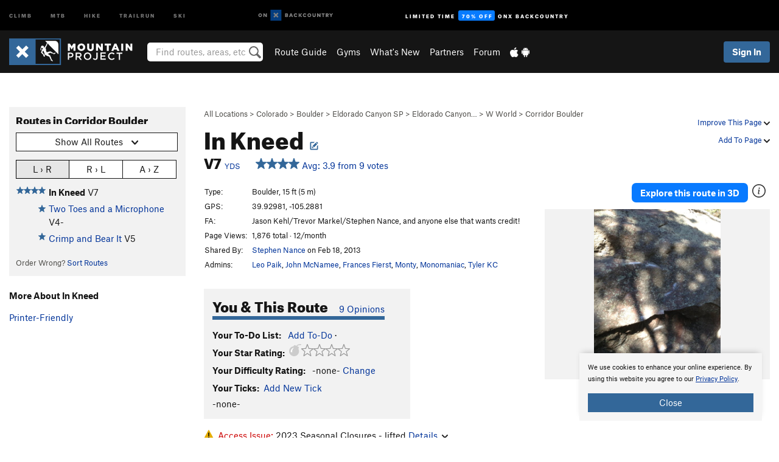

--- FILE ---
content_type: text/html; charset=utf-8
request_url: https://www.google.com/recaptcha/enterprise/anchor?ar=1&k=6LdFNV0jAAAAAJb9kqjVRGnzoAzDwSuJU1LLcyLn&co=aHR0cHM6Ly93d3cubW91bnRhaW5wcm9qZWN0LmNvbTo0NDM.&hl=en&v=PoyoqOPhxBO7pBk68S4YbpHZ&size=invisible&anchor-ms=20000&execute-ms=30000&cb=8sqyu5ug73hf
body_size: 48591
content:
<!DOCTYPE HTML><html dir="ltr" lang="en"><head><meta http-equiv="Content-Type" content="text/html; charset=UTF-8">
<meta http-equiv="X-UA-Compatible" content="IE=edge">
<title>reCAPTCHA</title>
<style type="text/css">
/* cyrillic-ext */
@font-face {
  font-family: 'Roboto';
  font-style: normal;
  font-weight: 400;
  font-stretch: 100%;
  src: url(//fonts.gstatic.com/s/roboto/v48/KFO7CnqEu92Fr1ME7kSn66aGLdTylUAMa3GUBHMdazTgWw.woff2) format('woff2');
  unicode-range: U+0460-052F, U+1C80-1C8A, U+20B4, U+2DE0-2DFF, U+A640-A69F, U+FE2E-FE2F;
}
/* cyrillic */
@font-face {
  font-family: 'Roboto';
  font-style: normal;
  font-weight: 400;
  font-stretch: 100%;
  src: url(//fonts.gstatic.com/s/roboto/v48/KFO7CnqEu92Fr1ME7kSn66aGLdTylUAMa3iUBHMdazTgWw.woff2) format('woff2');
  unicode-range: U+0301, U+0400-045F, U+0490-0491, U+04B0-04B1, U+2116;
}
/* greek-ext */
@font-face {
  font-family: 'Roboto';
  font-style: normal;
  font-weight: 400;
  font-stretch: 100%;
  src: url(//fonts.gstatic.com/s/roboto/v48/KFO7CnqEu92Fr1ME7kSn66aGLdTylUAMa3CUBHMdazTgWw.woff2) format('woff2');
  unicode-range: U+1F00-1FFF;
}
/* greek */
@font-face {
  font-family: 'Roboto';
  font-style: normal;
  font-weight: 400;
  font-stretch: 100%;
  src: url(//fonts.gstatic.com/s/roboto/v48/KFO7CnqEu92Fr1ME7kSn66aGLdTylUAMa3-UBHMdazTgWw.woff2) format('woff2');
  unicode-range: U+0370-0377, U+037A-037F, U+0384-038A, U+038C, U+038E-03A1, U+03A3-03FF;
}
/* math */
@font-face {
  font-family: 'Roboto';
  font-style: normal;
  font-weight: 400;
  font-stretch: 100%;
  src: url(//fonts.gstatic.com/s/roboto/v48/KFO7CnqEu92Fr1ME7kSn66aGLdTylUAMawCUBHMdazTgWw.woff2) format('woff2');
  unicode-range: U+0302-0303, U+0305, U+0307-0308, U+0310, U+0312, U+0315, U+031A, U+0326-0327, U+032C, U+032F-0330, U+0332-0333, U+0338, U+033A, U+0346, U+034D, U+0391-03A1, U+03A3-03A9, U+03B1-03C9, U+03D1, U+03D5-03D6, U+03F0-03F1, U+03F4-03F5, U+2016-2017, U+2034-2038, U+203C, U+2040, U+2043, U+2047, U+2050, U+2057, U+205F, U+2070-2071, U+2074-208E, U+2090-209C, U+20D0-20DC, U+20E1, U+20E5-20EF, U+2100-2112, U+2114-2115, U+2117-2121, U+2123-214F, U+2190, U+2192, U+2194-21AE, U+21B0-21E5, U+21F1-21F2, U+21F4-2211, U+2213-2214, U+2216-22FF, U+2308-230B, U+2310, U+2319, U+231C-2321, U+2336-237A, U+237C, U+2395, U+239B-23B7, U+23D0, U+23DC-23E1, U+2474-2475, U+25AF, U+25B3, U+25B7, U+25BD, U+25C1, U+25CA, U+25CC, U+25FB, U+266D-266F, U+27C0-27FF, U+2900-2AFF, U+2B0E-2B11, U+2B30-2B4C, U+2BFE, U+3030, U+FF5B, U+FF5D, U+1D400-1D7FF, U+1EE00-1EEFF;
}
/* symbols */
@font-face {
  font-family: 'Roboto';
  font-style: normal;
  font-weight: 400;
  font-stretch: 100%;
  src: url(//fonts.gstatic.com/s/roboto/v48/KFO7CnqEu92Fr1ME7kSn66aGLdTylUAMaxKUBHMdazTgWw.woff2) format('woff2');
  unicode-range: U+0001-000C, U+000E-001F, U+007F-009F, U+20DD-20E0, U+20E2-20E4, U+2150-218F, U+2190, U+2192, U+2194-2199, U+21AF, U+21E6-21F0, U+21F3, U+2218-2219, U+2299, U+22C4-22C6, U+2300-243F, U+2440-244A, U+2460-24FF, U+25A0-27BF, U+2800-28FF, U+2921-2922, U+2981, U+29BF, U+29EB, U+2B00-2BFF, U+4DC0-4DFF, U+FFF9-FFFB, U+10140-1018E, U+10190-1019C, U+101A0, U+101D0-101FD, U+102E0-102FB, U+10E60-10E7E, U+1D2C0-1D2D3, U+1D2E0-1D37F, U+1F000-1F0FF, U+1F100-1F1AD, U+1F1E6-1F1FF, U+1F30D-1F30F, U+1F315, U+1F31C, U+1F31E, U+1F320-1F32C, U+1F336, U+1F378, U+1F37D, U+1F382, U+1F393-1F39F, U+1F3A7-1F3A8, U+1F3AC-1F3AF, U+1F3C2, U+1F3C4-1F3C6, U+1F3CA-1F3CE, U+1F3D4-1F3E0, U+1F3ED, U+1F3F1-1F3F3, U+1F3F5-1F3F7, U+1F408, U+1F415, U+1F41F, U+1F426, U+1F43F, U+1F441-1F442, U+1F444, U+1F446-1F449, U+1F44C-1F44E, U+1F453, U+1F46A, U+1F47D, U+1F4A3, U+1F4B0, U+1F4B3, U+1F4B9, U+1F4BB, U+1F4BF, U+1F4C8-1F4CB, U+1F4D6, U+1F4DA, U+1F4DF, U+1F4E3-1F4E6, U+1F4EA-1F4ED, U+1F4F7, U+1F4F9-1F4FB, U+1F4FD-1F4FE, U+1F503, U+1F507-1F50B, U+1F50D, U+1F512-1F513, U+1F53E-1F54A, U+1F54F-1F5FA, U+1F610, U+1F650-1F67F, U+1F687, U+1F68D, U+1F691, U+1F694, U+1F698, U+1F6AD, U+1F6B2, U+1F6B9-1F6BA, U+1F6BC, U+1F6C6-1F6CF, U+1F6D3-1F6D7, U+1F6E0-1F6EA, U+1F6F0-1F6F3, U+1F6F7-1F6FC, U+1F700-1F7FF, U+1F800-1F80B, U+1F810-1F847, U+1F850-1F859, U+1F860-1F887, U+1F890-1F8AD, U+1F8B0-1F8BB, U+1F8C0-1F8C1, U+1F900-1F90B, U+1F93B, U+1F946, U+1F984, U+1F996, U+1F9E9, U+1FA00-1FA6F, U+1FA70-1FA7C, U+1FA80-1FA89, U+1FA8F-1FAC6, U+1FACE-1FADC, U+1FADF-1FAE9, U+1FAF0-1FAF8, U+1FB00-1FBFF;
}
/* vietnamese */
@font-face {
  font-family: 'Roboto';
  font-style: normal;
  font-weight: 400;
  font-stretch: 100%;
  src: url(//fonts.gstatic.com/s/roboto/v48/KFO7CnqEu92Fr1ME7kSn66aGLdTylUAMa3OUBHMdazTgWw.woff2) format('woff2');
  unicode-range: U+0102-0103, U+0110-0111, U+0128-0129, U+0168-0169, U+01A0-01A1, U+01AF-01B0, U+0300-0301, U+0303-0304, U+0308-0309, U+0323, U+0329, U+1EA0-1EF9, U+20AB;
}
/* latin-ext */
@font-face {
  font-family: 'Roboto';
  font-style: normal;
  font-weight: 400;
  font-stretch: 100%;
  src: url(//fonts.gstatic.com/s/roboto/v48/KFO7CnqEu92Fr1ME7kSn66aGLdTylUAMa3KUBHMdazTgWw.woff2) format('woff2');
  unicode-range: U+0100-02BA, U+02BD-02C5, U+02C7-02CC, U+02CE-02D7, U+02DD-02FF, U+0304, U+0308, U+0329, U+1D00-1DBF, U+1E00-1E9F, U+1EF2-1EFF, U+2020, U+20A0-20AB, U+20AD-20C0, U+2113, U+2C60-2C7F, U+A720-A7FF;
}
/* latin */
@font-face {
  font-family: 'Roboto';
  font-style: normal;
  font-weight: 400;
  font-stretch: 100%;
  src: url(//fonts.gstatic.com/s/roboto/v48/KFO7CnqEu92Fr1ME7kSn66aGLdTylUAMa3yUBHMdazQ.woff2) format('woff2');
  unicode-range: U+0000-00FF, U+0131, U+0152-0153, U+02BB-02BC, U+02C6, U+02DA, U+02DC, U+0304, U+0308, U+0329, U+2000-206F, U+20AC, U+2122, U+2191, U+2193, U+2212, U+2215, U+FEFF, U+FFFD;
}
/* cyrillic-ext */
@font-face {
  font-family: 'Roboto';
  font-style: normal;
  font-weight: 500;
  font-stretch: 100%;
  src: url(//fonts.gstatic.com/s/roboto/v48/KFO7CnqEu92Fr1ME7kSn66aGLdTylUAMa3GUBHMdazTgWw.woff2) format('woff2');
  unicode-range: U+0460-052F, U+1C80-1C8A, U+20B4, U+2DE0-2DFF, U+A640-A69F, U+FE2E-FE2F;
}
/* cyrillic */
@font-face {
  font-family: 'Roboto';
  font-style: normal;
  font-weight: 500;
  font-stretch: 100%;
  src: url(//fonts.gstatic.com/s/roboto/v48/KFO7CnqEu92Fr1ME7kSn66aGLdTylUAMa3iUBHMdazTgWw.woff2) format('woff2');
  unicode-range: U+0301, U+0400-045F, U+0490-0491, U+04B0-04B1, U+2116;
}
/* greek-ext */
@font-face {
  font-family: 'Roboto';
  font-style: normal;
  font-weight: 500;
  font-stretch: 100%;
  src: url(//fonts.gstatic.com/s/roboto/v48/KFO7CnqEu92Fr1ME7kSn66aGLdTylUAMa3CUBHMdazTgWw.woff2) format('woff2');
  unicode-range: U+1F00-1FFF;
}
/* greek */
@font-face {
  font-family: 'Roboto';
  font-style: normal;
  font-weight: 500;
  font-stretch: 100%;
  src: url(//fonts.gstatic.com/s/roboto/v48/KFO7CnqEu92Fr1ME7kSn66aGLdTylUAMa3-UBHMdazTgWw.woff2) format('woff2');
  unicode-range: U+0370-0377, U+037A-037F, U+0384-038A, U+038C, U+038E-03A1, U+03A3-03FF;
}
/* math */
@font-face {
  font-family: 'Roboto';
  font-style: normal;
  font-weight: 500;
  font-stretch: 100%;
  src: url(//fonts.gstatic.com/s/roboto/v48/KFO7CnqEu92Fr1ME7kSn66aGLdTylUAMawCUBHMdazTgWw.woff2) format('woff2');
  unicode-range: U+0302-0303, U+0305, U+0307-0308, U+0310, U+0312, U+0315, U+031A, U+0326-0327, U+032C, U+032F-0330, U+0332-0333, U+0338, U+033A, U+0346, U+034D, U+0391-03A1, U+03A3-03A9, U+03B1-03C9, U+03D1, U+03D5-03D6, U+03F0-03F1, U+03F4-03F5, U+2016-2017, U+2034-2038, U+203C, U+2040, U+2043, U+2047, U+2050, U+2057, U+205F, U+2070-2071, U+2074-208E, U+2090-209C, U+20D0-20DC, U+20E1, U+20E5-20EF, U+2100-2112, U+2114-2115, U+2117-2121, U+2123-214F, U+2190, U+2192, U+2194-21AE, U+21B0-21E5, U+21F1-21F2, U+21F4-2211, U+2213-2214, U+2216-22FF, U+2308-230B, U+2310, U+2319, U+231C-2321, U+2336-237A, U+237C, U+2395, U+239B-23B7, U+23D0, U+23DC-23E1, U+2474-2475, U+25AF, U+25B3, U+25B7, U+25BD, U+25C1, U+25CA, U+25CC, U+25FB, U+266D-266F, U+27C0-27FF, U+2900-2AFF, U+2B0E-2B11, U+2B30-2B4C, U+2BFE, U+3030, U+FF5B, U+FF5D, U+1D400-1D7FF, U+1EE00-1EEFF;
}
/* symbols */
@font-face {
  font-family: 'Roboto';
  font-style: normal;
  font-weight: 500;
  font-stretch: 100%;
  src: url(//fonts.gstatic.com/s/roboto/v48/KFO7CnqEu92Fr1ME7kSn66aGLdTylUAMaxKUBHMdazTgWw.woff2) format('woff2');
  unicode-range: U+0001-000C, U+000E-001F, U+007F-009F, U+20DD-20E0, U+20E2-20E4, U+2150-218F, U+2190, U+2192, U+2194-2199, U+21AF, U+21E6-21F0, U+21F3, U+2218-2219, U+2299, U+22C4-22C6, U+2300-243F, U+2440-244A, U+2460-24FF, U+25A0-27BF, U+2800-28FF, U+2921-2922, U+2981, U+29BF, U+29EB, U+2B00-2BFF, U+4DC0-4DFF, U+FFF9-FFFB, U+10140-1018E, U+10190-1019C, U+101A0, U+101D0-101FD, U+102E0-102FB, U+10E60-10E7E, U+1D2C0-1D2D3, U+1D2E0-1D37F, U+1F000-1F0FF, U+1F100-1F1AD, U+1F1E6-1F1FF, U+1F30D-1F30F, U+1F315, U+1F31C, U+1F31E, U+1F320-1F32C, U+1F336, U+1F378, U+1F37D, U+1F382, U+1F393-1F39F, U+1F3A7-1F3A8, U+1F3AC-1F3AF, U+1F3C2, U+1F3C4-1F3C6, U+1F3CA-1F3CE, U+1F3D4-1F3E0, U+1F3ED, U+1F3F1-1F3F3, U+1F3F5-1F3F7, U+1F408, U+1F415, U+1F41F, U+1F426, U+1F43F, U+1F441-1F442, U+1F444, U+1F446-1F449, U+1F44C-1F44E, U+1F453, U+1F46A, U+1F47D, U+1F4A3, U+1F4B0, U+1F4B3, U+1F4B9, U+1F4BB, U+1F4BF, U+1F4C8-1F4CB, U+1F4D6, U+1F4DA, U+1F4DF, U+1F4E3-1F4E6, U+1F4EA-1F4ED, U+1F4F7, U+1F4F9-1F4FB, U+1F4FD-1F4FE, U+1F503, U+1F507-1F50B, U+1F50D, U+1F512-1F513, U+1F53E-1F54A, U+1F54F-1F5FA, U+1F610, U+1F650-1F67F, U+1F687, U+1F68D, U+1F691, U+1F694, U+1F698, U+1F6AD, U+1F6B2, U+1F6B9-1F6BA, U+1F6BC, U+1F6C6-1F6CF, U+1F6D3-1F6D7, U+1F6E0-1F6EA, U+1F6F0-1F6F3, U+1F6F7-1F6FC, U+1F700-1F7FF, U+1F800-1F80B, U+1F810-1F847, U+1F850-1F859, U+1F860-1F887, U+1F890-1F8AD, U+1F8B0-1F8BB, U+1F8C0-1F8C1, U+1F900-1F90B, U+1F93B, U+1F946, U+1F984, U+1F996, U+1F9E9, U+1FA00-1FA6F, U+1FA70-1FA7C, U+1FA80-1FA89, U+1FA8F-1FAC6, U+1FACE-1FADC, U+1FADF-1FAE9, U+1FAF0-1FAF8, U+1FB00-1FBFF;
}
/* vietnamese */
@font-face {
  font-family: 'Roboto';
  font-style: normal;
  font-weight: 500;
  font-stretch: 100%;
  src: url(//fonts.gstatic.com/s/roboto/v48/KFO7CnqEu92Fr1ME7kSn66aGLdTylUAMa3OUBHMdazTgWw.woff2) format('woff2');
  unicode-range: U+0102-0103, U+0110-0111, U+0128-0129, U+0168-0169, U+01A0-01A1, U+01AF-01B0, U+0300-0301, U+0303-0304, U+0308-0309, U+0323, U+0329, U+1EA0-1EF9, U+20AB;
}
/* latin-ext */
@font-face {
  font-family: 'Roboto';
  font-style: normal;
  font-weight: 500;
  font-stretch: 100%;
  src: url(//fonts.gstatic.com/s/roboto/v48/KFO7CnqEu92Fr1ME7kSn66aGLdTylUAMa3KUBHMdazTgWw.woff2) format('woff2');
  unicode-range: U+0100-02BA, U+02BD-02C5, U+02C7-02CC, U+02CE-02D7, U+02DD-02FF, U+0304, U+0308, U+0329, U+1D00-1DBF, U+1E00-1E9F, U+1EF2-1EFF, U+2020, U+20A0-20AB, U+20AD-20C0, U+2113, U+2C60-2C7F, U+A720-A7FF;
}
/* latin */
@font-face {
  font-family: 'Roboto';
  font-style: normal;
  font-weight: 500;
  font-stretch: 100%;
  src: url(//fonts.gstatic.com/s/roboto/v48/KFO7CnqEu92Fr1ME7kSn66aGLdTylUAMa3yUBHMdazQ.woff2) format('woff2');
  unicode-range: U+0000-00FF, U+0131, U+0152-0153, U+02BB-02BC, U+02C6, U+02DA, U+02DC, U+0304, U+0308, U+0329, U+2000-206F, U+20AC, U+2122, U+2191, U+2193, U+2212, U+2215, U+FEFF, U+FFFD;
}
/* cyrillic-ext */
@font-face {
  font-family: 'Roboto';
  font-style: normal;
  font-weight: 900;
  font-stretch: 100%;
  src: url(//fonts.gstatic.com/s/roboto/v48/KFO7CnqEu92Fr1ME7kSn66aGLdTylUAMa3GUBHMdazTgWw.woff2) format('woff2');
  unicode-range: U+0460-052F, U+1C80-1C8A, U+20B4, U+2DE0-2DFF, U+A640-A69F, U+FE2E-FE2F;
}
/* cyrillic */
@font-face {
  font-family: 'Roboto';
  font-style: normal;
  font-weight: 900;
  font-stretch: 100%;
  src: url(//fonts.gstatic.com/s/roboto/v48/KFO7CnqEu92Fr1ME7kSn66aGLdTylUAMa3iUBHMdazTgWw.woff2) format('woff2');
  unicode-range: U+0301, U+0400-045F, U+0490-0491, U+04B0-04B1, U+2116;
}
/* greek-ext */
@font-face {
  font-family: 'Roboto';
  font-style: normal;
  font-weight: 900;
  font-stretch: 100%;
  src: url(//fonts.gstatic.com/s/roboto/v48/KFO7CnqEu92Fr1ME7kSn66aGLdTylUAMa3CUBHMdazTgWw.woff2) format('woff2');
  unicode-range: U+1F00-1FFF;
}
/* greek */
@font-face {
  font-family: 'Roboto';
  font-style: normal;
  font-weight: 900;
  font-stretch: 100%;
  src: url(//fonts.gstatic.com/s/roboto/v48/KFO7CnqEu92Fr1ME7kSn66aGLdTylUAMa3-UBHMdazTgWw.woff2) format('woff2');
  unicode-range: U+0370-0377, U+037A-037F, U+0384-038A, U+038C, U+038E-03A1, U+03A3-03FF;
}
/* math */
@font-face {
  font-family: 'Roboto';
  font-style: normal;
  font-weight: 900;
  font-stretch: 100%;
  src: url(//fonts.gstatic.com/s/roboto/v48/KFO7CnqEu92Fr1ME7kSn66aGLdTylUAMawCUBHMdazTgWw.woff2) format('woff2');
  unicode-range: U+0302-0303, U+0305, U+0307-0308, U+0310, U+0312, U+0315, U+031A, U+0326-0327, U+032C, U+032F-0330, U+0332-0333, U+0338, U+033A, U+0346, U+034D, U+0391-03A1, U+03A3-03A9, U+03B1-03C9, U+03D1, U+03D5-03D6, U+03F0-03F1, U+03F4-03F5, U+2016-2017, U+2034-2038, U+203C, U+2040, U+2043, U+2047, U+2050, U+2057, U+205F, U+2070-2071, U+2074-208E, U+2090-209C, U+20D0-20DC, U+20E1, U+20E5-20EF, U+2100-2112, U+2114-2115, U+2117-2121, U+2123-214F, U+2190, U+2192, U+2194-21AE, U+21B0-21E5, U+21F1-21F2, U+21F4-2211, U+2213-2214, U+2216-22FF, U+2308-230B, U+2310, U+2319, U+231C-2321, U+2336-237A, U+237C, U+2395, U+239B-23B7, U+23D0, U+23DC-23E1, U+2474-2475, U+25AF, U+25B3, U+25B7, U+25BD, U+25C1, U+25CA, U+25CC, U+25FB, U+266D-266F, U+27C0-27FF, U+2900-2AFF, U+2B0E-2B11, U+2B30-2B4C, U+2BFE, U+3030, U+FF5B, U+FF5D, U+1D400-1D7FF, U+1EE00-1EEFF;
}
/* symbols */
@font-face {
  font-family: 'Roboto';
  font-style: normal;
  font-weight: 900;
  font-stretch: 100%;
  src: url(//fonts.gstatic.com/s/roboto/v48/KFO7CnqEu92Fr1ME7kSn66aGLdTylUAMaxKUBHMdazTgWw.woff2) format('woff2');
  unicode-range: U+0001-000C, U+000E-001F, U+007F-009F, U+20DD-20E0, U+20E2-20E4, U+2150-218F, U+2190, U+2192, U+2194-2199, U+21AF, U+21E6-21F0, U+21F3, U+2218-2219, U+2299, U+22C4-22C6, U+2300-243F, U+2440-244A, U+2460-24FF, U+25A0-27BF, U+2800-28FF, U+2921-2922, U+2981, U+29BF, U+29EB, U+2B00-2BFF, U+4DC0-4DFF, U+FFF9-FFFB, U+10140-1018E, U+10190-1019C, U+101A0, U+101D0-101FD, U+102E0-102FB, U+10E60-10E7E, U+1D2C0-1D2D3, U+1D2E0-1D37F, U+1F000-1F0FF, U+1F100-1F1AD, U+1F1E6-1F1FF, U+1F30D-1F30F, U+1F315, U+1F31C, U+1F31E, U+1F320-1F32C, U+1F336, U+1F378, U+1F37D, U+1F382, U+1F393-1F39F, U+1F3A7-1F3A8, U+1F3AC-1F3AF, U+1F3C2, U+1F3C4-1F3C6, U+1F3CA-1F3CE, U+1F3D4-1F3E0, U+1F3ED, U+1F3F1-1F3F3, U+1F3F5-1F3F7, U+1F408, U+1F415, U+1F41F, U+1F426, U+1F43F, U+1F441-1F442, U+1F444, U+1F446-1F449, U+1F44C-1F44E, U+1F453, U+1F46A, U+1F47D, U+1F4A3, U+1F4B0, U+1F4B3, U+1F4B9, U+1F4BB, U+1F4BF, U+1F4C8-1F4CB, U+1F4D6, U+1F4DA, U+1F4DF, U+1F4E3-1F4E6, U+1F4EA-1F4ED, U+1F4F7, U+1F4F9-1F4FB, U+1F4FD-1F4FE, U+1F503, U+1F507-1F50B, U+1F50D, U+1F512-1F513, U+1F53E-1F54A, U+1F54F-1F5FA, U+1F610, U+1F650-1F67F, U+1F687, U+1F68D, U+1F691, U+1F694, U+1F698, U+1F6AD, U+1F6B2, U+1F6B9-1F6BA, U+1F6BC, U+1F6C6-1F6CF, U+1F6D3-1F6D7, U+1F6E0-1F6EA, U+1F6F0-1F6F3, U+1F6F7-1F6FC, U+1F700-1F7FF, U+1F800-1F80B, U+1F810-1F847, U+1F850-1F859, U+1F860-1F887, U+1F890-1F8AD, U+1F8B0-1F8BB, U+1F8C0-1F8C1, U+1F900-1F90B, U+1F93B, U+1F946, U+1F984, U+1F996, U+1F9E9, U+1FA00-1FA6F, U+1FA70-1FA7C, U+1FA80-1FA89, U+1FA8F-1FAC6, U+1FACE-1FADC, U+1FADF-1FAE9, U+1FAF0-1FAF8, U+1FB00-1FBFF;
}
/* vietnamese */
@font-face {
  font-family: 'Roboto';
  font-style: normal;
  font-weight: 900;
  font-stretch: 100%;
  src: url(//fonts.gstatic.com/s/roboto/v48/KFO7CnqEu92Fr1ME7kSn66aGLdTylUAMa3OUBHMdazTgWw.woff2) format('woff2');
  unicode-range: U+0102-0103, U+0110-0111, U+0128-0129, U+0168-0169, U+01A0-01A1, U+01AF-01B0, U+0300-0301, U+0303-0304, U+0308-0309, U+0323, U+0329, U+1EA0-1EF9, U+20AB;
}
/* latin-ext */
@font-face {
  font-family: 'Roboto';
  font-style: normal;
  font-weight: 900;
  font-stretch: 100%;
  src: url(//fonts.gstatic.com/s/roboto/v48/KFO7CnqEu92Fr1ME7kSn66aGLdTylUAMa3KUBHMdazTgWw.woff2) format('woff2');
  unicode-range: U+0100-02BA, U+02BD-02C5, U+02C7-02CC, U+02CE-02D7, U+02DD-02FF, U+0304, U+0308, U+0329, U+1D00-1DBF, U+1E00-1E9F, U+1EF2-1EFF, U+2020, U+20A0-20AB, U+20AD-20C0, U+2113, U+2C60-2C7F, U+A720-A7FF;
}
/* latin */
@font-face {
  font-family: 'Roboto';
  font-style: normal;
  font-weight: 900;
  font-stretch: 100%;
  src: url(//fonts.gstatic.com/s/roboto/v48/KFO7CnqEu92Fr1ME7kSn66aGLdTylUAMa3yUBHMdazQ.woff2) format('woff2');
  unicode-range: U+0000-00FF, U+0131, U+0152-0153, U+02BB-02BC, U+02C6, U+02DA, U+02DC, U+0304, U+0308, U+0329, U+2000-206F, U+20AC, U+2122, U+2191, U+2193, U+2212, U+2215, U+FEFF, U+FFFD;
}

</style>
<link rel="stylesheet" type="text/css" href="https://www.gstatic.com/recaptcha/releases/PoyoqOPhxBO7pBk68S4YbpHZ/styles__ltr.css">
<script nonce="5teEJMbttHboQkF9UaH5Kg" type="text/javascript">window['__recaptcha_api'] = 'https://www.google.com/recaptcha/enterprise/';</script>
<script type="text/javascript" src="https://www.gstatic.com/recaptcha/releases/PoyoqOPhxBO7pBk68S4YbpHZ/recaptcha__en.js" nonce="5teEJMbttHboQkF9UaH5Kg">
      
    </script></head>
<body><div id="rc-anchor-alert" class="rc-anchor-alert"></div>
<input type="hidden" id="recaptcha-token" value="[base64]">
<script type="text/javascript" nonce="5teEJMbttHboQkF9UaH5Kg">
      recaptcha.anchor.Main.init("[\x22ainput\x22,[\x22bgdata\x22,\x22\x22,\[base64]/[base64]/bmV3IFpbdF0obVswXSk6Sz09Mj9uZXcgWlt0XShtWzBdLG1bMV0pOks9PTM/bmV3IFpbdF0obVswXSxtWzFdLG1bMl0pOks9PTQ/[base64]/[base64]/[base64]/[base64]/[base64]/[base64]/[base64]/[base64]/[base64]/[base64]/[base64]/[base64]/[base64]/[base64]\\u003d\\u003d\x22,\[base64]\x22,\x22wpLDrcOgwqvCrsOew6XDp8OkGMKsVmbDrsKiRkwDw7nDjyrCssK9BsKewpBFwoDCm8OIw6YswovCsnAZBcOXw4IfPWUhXVQBVH4USsOMw49/TxnDrXzCsxUwP3XChMOyw6NZVHhfwrcZSk5rMQVxw5hmw5grwrIawrXCsy/DlEHCjinCuzPDiVx8HAoxZ3bCgi5iEsO9woHDtWzCpsK1bsO7G8OPw5jDpcK9HMKMw65CwpzDrifCmsKyYzA0GyE1wrceHg0bw5oYwrVqOMKbHcO/wr8kHn/CmA7DvXrCqMObw4ZYagtLwr/DgcKFOsOfHcKJwoPCocKhVFtuEjLCsV/[base64]/Dtilpwp9JdC7CvFd+T0XDm8Oaw7fDssK7DTPCkmpSBDLCmnbDpsKWIl7Cp2Mlwq3CjMKQw5LDrh3DnVcgw4nCuMOnwq8Hw6/[base64]/[base64]/DocObw5vDs8KTNnsMw6Q4KBXDpUTDqcObMcKewrDDlQTDn8OXw6VAw68Jwqx4woBWw6DCqTBnw40lUyB0wpLDucK+w7PCscKbwoDDk8KIw6QHSVgIUcKFw7wtcEdJNiRVD3bDiMKiwq81FMK7w7kZd8KUY3DCjRDDlcKBwqXDt2AHw7/CswdcBMKZw53DiUEtIcORZH3Dj8K5w63Dp8KzGsKOUMOpwqLCuiXDgiRkNR3DjsKaIsKGwo/CinTDlMK3w5JOw4DCpEzDuGTCksOdd8O3w68wVsOiw57DlsOnwpQbw7LDu3PCq15ZfAsFI1ElT8OgWl/DkAXDhsOAwprDscObw79yw6DClTRGwotwwp3DssK4RBsFKsKhK8O8HMO4wrHDu8Orw4nCsiTDqyN1PsOCUMKGacK1O8OKw6vDp14pwrDCqE5Cwr40w7wCw4zCgMKKwojDt2fCmlfDtMOuHwrDoD/CtcOcK1FWw4hsw7zCrcOCw7xzNALChMOFNWZ/Nm8eJ8Ogw6pbwpkzGAZsw59qwp/CgsOgw7PDs8OxwqJNesKDw69xw4jDn8O1w7olHcKocBrDoMO+wr9ZBsK0w4LCv8OwLMK0w6Fww5N9w5N3wpbDnsKiw696w7zCvEnDpnA7w4LDj2vCjD18eGbCok/DksKKw5HDrXPCncK+w7nCk2nDqMORU8O0w73CucOBQjNDwqDDtsORbhrDm0dIw7fDgFYwwpg7HUHDnCBIw5w8NAHDkTnDqF3CnQU8ZkcQMMOXw7h0OcKmIAbDjMONwrbDgcOQU8KofMKLw6PCnBLDtcO0XVwcw43DmgjDo8K4DMO7G8OQwrbDgsK9N8ONw4/CkcONQcOLw4HCn8OOwpfCm8OTZi0aw7bCnQLDt8KUw6RZZ8KOw69TWMOaD8OFAg7DqMOsEsOYIMOxwrYyXsKSwoXDuVF/wrQ1HDUjKMOsUjrCgFkXSMO9fcK7w7PDiRXDgWLDp31FwoHCgmYwwrzCtwN1NDfCpcOMw7oGw7cwZBzCjnZfwrjCsWVhCWLDmcOOw7/DlilUeMKHw5UAw77Cm8KVwpTDtcOTOsKKwrsbJ8KpDcKHaMOhInQvworCvsKpLcOiahhZUcOzGi/DucOAw5IiBDLDjlbCihfCu8Okw7XDjgnCoQzCnMOIwroQw61fwqYmwq3CusKlworCuD1awq9OQH3DisOwwoE2eXoaJ0BvdjzDvMKKdzAYFgpWecO+McOOFcKIfB/CtsOZA1PDgMKhC8OHwpzDsRlvPD4dwqU/dsO5wqnDlzRqEMKGTy7DjMORwqx/w6onBMO/DzTDnyjCjRgAw4gJw7LDjcK4w6XClVgfCGdcdcOkIcOLJMODw7XDnQpuwq/CqsOgXw0RQ8O4eMO+wpDDl8OoEjLDj8Kgw7YVw7IMaQTDhMKARwHCiFFiw6vCrMKVXsKLwrrCtkczw7zDgcK0FcOvFMOqwqYwEl/ClTslSW1iwqbCnwExBsKuw6DCqjbDqsOZwoQJPSjCnlrCrcOgwrx+KFpewrQSZEzCnTzCksOOQiMzwqrDrjoyR2cqT0IidRrDgy9Dw7QVw4xvBMK0w7xsesOtTMKDwqFBw6gFVidfw47DiWhuw693K8O+w7cXwq/DpnrCgBg/f8Odw7xCwpBedsKBwo3DrXDDkzbDhcKgw7HDk1NrexppwoXDkAMUw5vCkTPChH3CqWEIwo5lUcKAw7Qgwpt3w5w0MMK2w6XCosK8w75fSErDlMOaMQ0pJcK9e8OJBjjCucOTB8KDLC5ZQsK8bEzCpcOyw7fDtsODKiLDtMO0w5fDsMK6Lzt/wrDCqW3Cl2l1w6t4BcOtw5tnwrNMcsKZwoXCvibChwcvwqnCi8KLOgbDm8Otw7MCD8KFOgHDpWLDq8Oaw5vDuDzCusKfAwLDjR/Cmhh8bsKZw7pVw68/w5IYwoR/w6odYno2A11MbsO6w6LDksK7bmzCo2zCrcODw5tuwpnCo8K3AzPClFJxJMOrDcOIOjXDmmALNsOxIjjCmGXDmQ8jwqxkWlbDjyFEwqo5WAnDsG/[base64]/Dh8K8asOowpQSD8Obw7gPOH7ConZKw4dHw40BwoUnwpnChsOdLk3Ch0zDijjCtTXDqcK/wqzCrMKPYcOacMKdfXo+wptqw6LCoz7DucObUcKnw4ILw5XDrjpDDz3Dsg3CugJswo7CmGgfXmzCpsOCVDwRw7FMScKdOi/[base64]/CqsKxw7MewqkMwqHCvGTDu3cnwrLCr8KywqAXF8KNV8OYMivCqsKdZFURwplPIkw7ekHCmsO/wok8dU5wQMKtw6/CoFbDk8OEw41Jw4tawojDtMKKRGlxQsOFCj/CjBLCjcO8w4ZbbX/ClMOMa2jCu8OywqQZwrZ4wpl5WWjDqMOcb8OPaMK8eHtGwrrDtwhELhPCv1VgKcKAKBRzwrzCkcK/BmLDrMKuJcKJw6XCuMOIc8OTwoQ+wpfDn8KtN8Kdw5DCqcOPYMKRCQPCiDfCgkk2UcKLwqLDhsOcw6cNw5oGccK6w65LAjLDlDhIG8OBIcKsChsKw6U0UcO8QMOgwpLCj8K7w4RSUgTDr8OpwozCik/DuQrDucO1HsKjwp/Dk0HDrVzDqmTCtFsSwpcvZsOWw7zCgMO4w6d+wqXDhMOjcyIpw7p+dcK/IjtnwoN7w6HDsFoDQXPCh2rCn8Krwr4dZsO2wr5vw58Bw4bDgsOdcnBdw6nCukc4SMKCPMKMM8OTwpvCoXIqOsKjwobCmMKrBkNSw4bDtcO2wrlhdMOtw63DrTwWTSPDpTDDjcOcw5A/w6rDuMKFwrXDv0TDqmPClSTDhMOLwodmw71KdMKUwqxiaAgvbMKUJ3MpCcO7wohuw5nCowzDn1nDuV/Dp8KlwpvCjF7DkcKfw7nDmjnCt8Ktw7vCjS9nw60Bw6Ykw6wQeisNBsK4w4UVwpbDscO4wr/DtcKmTCTCrcKSOwocZcOqVcO8e8KkwoYAKsKIw5E5UQfDkcK8wofCtU1IwqbDkirDigLCkCo9EHQpworClk7CjsKqYMOiwo49X8O5bsOLwqLDg0BvUjcBW8KMw6ANwohgwrVlw6/DlxzDv8OKw4s0w4zCuGARwoZeccKVZWnCqsOuw4TDpSfChcKpwqLCm1wmwpxbw40YwoQtwrMMMsO9X3fDvn7CtcOSM3/Cq8KQw73Co8OzHhxSw6LDgAtNSTHDumTDrU0EwoRswrvDnMOzBDFbwp0IecOSGgzCs3VBbsOkwp7DjSnDtcK5wpgeRS/Cjl8zMWXCqxgcw6/CgFFYw7/Cp8KJGkTCtcOgw6XDtxVlJzklwoN5CH/ClWoPw5PDpMKBwqPDpi/CgMOWQEXCk3fCu1lyFB1iw7ECQcO/[base64]/DjXfCpH8PwqfCqsOOw4/DtDTDssKxA1MmO8Kxw7rDoHVdwr3DmMOlworCtsK6FCjCgEhoLWFkWg/DuFjCvEXDuQkwwosBw4bDo8K+Y2UXwpTDjsKRwqFlbEfDqMOkSMOwaMKpBMK6wp9jDkA6w5YWw5zDiFrDnsKcd8KQw6DDtcK3wozDiAZQN2Eqw5FwG8K/w50xKB/DszbClcOLw7zCosKJwoLCs8OkamfDt8KiwqTCkVLCpsOEAF3ClcOdwobDr3nCvhYqwrcTw4/Dr8OKWVtNNUrCm8Ocwr/DhMK8eMOSbMOSCcKYe8KhFsOhWyDCtxZEEcKpwoDDn8KwwqzCizwUM8KRwqrDksO1Xlc/wo/DgcK5ZF/CvW0qXynCjAoLbMKAWxvDsgACdmTCncK3cR/CmkMbwp11OsObJcKsw7LDvsOOwqF2wr3CjRvChsKGwozCq1I7w6nCosKgwqccwphXNsO8w6xYJcO3RnsxwqfClcK9w69OwqlFwrjCjMKfZ8OZCcOQNsKMLMKxwoQ6GCTDq0rCssK/[base64]/Dokw/w795TcOkwpsmYW9WGRXDuHzCtXUwcsK8w7Inb8KvwqJzQC7CiDApwpHDh8KZIMKmVMKXIMO2wpjCh8O8w4BNwppFaMOwdUrDpE1uwqHDpAvDtSoiw4VaFMOjwos/woHDl8Oqw71GeydVw6LCgMOQMFDCjcONHMKMw6o4woENBcO+RsOwHMKMwr8bOMOrU2nDkVhcXFwjwofDrUYvw7zCosOkbMKPLsOgwqrDvMOaLnPDk8K9CV02wpvCnMKzLMKODWzCk8KhBBXDvMK6woJSwpEwwo3Dn8OXAmZ3L8OFIl/Cv0whDcKFGCbCrMKXwqRDZjLCmULClWHCvxjDs20Lw5x1wpbDsH7Ck1FJN8OVICszw4nDt8K4KELDhRDCqcOpwqMIwq0BwqkfRlTDhzLCqMOfw4RGwrUcV14gw5c8O8OuTcOtasORwq51w4HDoi4iwovDlsKhWzzCiMKrw7o3wrvCk8K6VMO3XlnCkxbDkjnCuzvCtB/CokFJwrdqwozDmcOhw61/woNjYMOBCTECw6PChMOYw4TDk1Jhw6sZw6HCiMOow4krNAfCtsKvCsOVw5Mnw4DCs8KLLMOpL3tvw4wDAm5gw5/Dp3PCpwLDiMKzwrU4LFvCtcK1OcOBw6B4NUXCpsK4Y8KpwoDCnsOPdsKvIBE0ccOFMSMkwovChMKRO8Ojw6Qde8OoHRR4F15TwrNzbMK5w7/DjF7ChyTCuHMFwqDCsMK3w6DCucOvY8KFQmMDwrsgw64YfMKOw6VcJStJw7B/bUsVPMKVw4jCscO8KsOgwqnDvVfCggDCvH3CkCsfRsKCw7o4wp4Xw5cEwq9iwobCvCPDqUdwPl52TCzDusKXQMOXYnDCpsKww7AyKxgdJsO9wo4BLSUtw7kMAsKvwqU3FAvCnGXCg8OCw59Ac8OYF8Olwp3Dt8KZwq8fSsOcXcOEPMKrw5cqAcOfBxx9EMKqH0/[base64]/[base64]/CjBHCvlx0VsKSw4/Dv8Kbwrt4B8KfcMKhwr06w6zCgEtHTcOESsOFZgAtwr/DgyVNw48bNcKbesOeAE/DqGYZHcOWwonCjDbDtcO1WsKJOzUYK0QYw5VWKwLCtEU2w5fDiH/Cv0RVER3DnQDDncKaw4kew4PCrsKaLMORSQwbXMOJw7EabFzDtMKyJMOTwr7CuxBtE8Ohw6tiWcKRwqYrcH0uwrF1w6fCs1NdaMK3wqDDuMOxdcKlw71hw5tzwotYwqNeBx1VwpLClMORfRHCry4IbcO1BMORM8KLw5gINj3DgsOTwpzCs8Khw6XCojfCvjPCgy/DlG7DsBTCu8KOwo3DiWHDhUNTRcOIw7XDpDbDsBvDkVhiw7UVwqPCu8Kfw4/DqWUfS8O3wq3DrMKvScKIwrTCv8KrwpTDhDJDwpVAwppGw5FnwoDDsBhFw5QvJV3Dq8OuDnfDpV/DosOIBMO1wpN4w5cZOcK0wrzDmsOFLHnCtTcvJybDiUQCwr8+w5vDuWsvC2HCg10iIcKiST5sw79MHB5owqfCiMKGG1FuwolUwolQw4onPcOlf8OCw4bCnsKpwrfCt8OVw5Niwq3CgQVGwobDmgPCscOUPgnCvDXDqcOtFsKxPAk1wpcSw45denXCo14/wrY3w6duD0MGb8ODDMOLTcKEG8OWw4pQw7vCpcOPJmXChQNHwosPFsKpw7PDm0Q5Sm7DvBHDnUFsw4TChBYpacKNNznDhkHCljgQT2/DvMOXw6ZYf8KTDcK3wpd1wpkawo0iJmN1woPDrsK9wqrCmUZtwpDCs2FRKjtSesOPwq3ChlXCqihpwpHCtzkBYwciXMOsSmrCsMK+w4LDrsKVTH7DmSZsS8KOwpE1BG/CpcKiw51MAHxtesOPw5fCgzHCtMOQw6RWXUTDhU9Owrd+woJsPMOnEj3DvnHDtsOHwppkw6JxPk/[base64]/CgsO1WMOeRH3CqEJjMMOswrUQR0FbNsOzw4jCqSUSwq7Ds8KBw4rDj8OjN1hTScK/w7/CpMO5cXzCvcO8w5HDhy/[base64]/CssOXw79fw4fDlMKne8OJw4vDg8OAwoQ6w6zCicOvFFfDiEosw6nDo8OBeGBNVMOHLWHDmsKswoV+w4DDvMOTwp4WwpHDpldtw7Uqwpg/wrU8QBXCu0TCt0/CpFLDgMOYSAjClERQbMKiaDvCnsO/w4QNXxBhZW5oP8OJw5zCksO9KSvDnz4QNFYdZiLCsCJTAg0/[base64]/DqnVqw5HDjlw4w5XDnyNawqhUw6oMwp5Iw6B/w5ViHMKYwpHCvBbCv8OfFcKyT8KgwrrCp05zDwcNWcOEw7LCpcOXHcOWw6dhwpw/OANcwo/Cq14ZwqbCsgZbw77CrUFVw5cNw7XDjy4owq0HwrrCm8K5KHrCiAZLR8KjQ8KOwpvDq8ONdQ4/[base64]/CinPClcKXw7jCtsOpe8O7w4AdwqzDpsKPH01hY2wKFcKvwoHCgXfDqgTCsx8uw5h4wrDCscOmBcKMFQ/DsAkoRMO8w47CjU1vAFUowo7DkTwlw4VUbUvCowTCi3EUAMOew4HDmcOpw782HgbDiMOuwp/CtMOHN8ORdsOLbsK/wpzClWvCvxjCq8O6TMOcaALCqAxRLsOJwpAcH8Onw7YEMMKpwo56woVTDsOWwo3Du8OHdTosw7bDpsKLBxPDmUfDu8OrS2fCmRATPyt7w6/CqQDDrgDDnGhRUWzCvDvCmhsXOjoRwrfDrMOKbB3DnkxuSxlwVsK/[base64]/DlU0WdsOWwqDCtsOrw4t5UMK7ACjCl8K9CD7DisOVLcKWX3FGdkVEw6gCUURabMOtPcK6w57CvcOWw4AXbMOIbcK2FGFXAMOcwo/DvATDugLCuFHCkWROQsKLYMOJw4VZw5F4wrBrOhTChsKgdCrCnsKBXMKbw6lfw41YAcK2w7/[base64]/Co3MwJW4ocsK9w4FsawgDEsKeYzbDsMO7JX/Dt8KcE8OJJRrDo8K8w6Y8McKaw6RkwqrCs3dfw4zCklTDrRjCusKow5jDlyhHLMO+w5MLaT3CuMKsLi4NwpA1GcKcEjtyfcKnwqFBQMO0w7HDiFvCv8KrwpEpw6ZgIMOQw4gRQlgQZjVpw6IHey/[base64]/w4wdw43CpibCjUrDjRVMwq1dTU7CiTDDiSgWwqDDrsOzbyxQw5toDF3CssOBw4bCkx/[base64]/w43DnMKJAkvCuiLDuMKyUyLCpcOrYcKbw7nDosOSw4HCvsKmwoJ/w70SwqlCw4TDp1LCmXbDhF/Dm8Ksw7DDtwZAwq55ScK8CcKdGcO4wr/DgcK/a8KUwpltcVZCPMKndcOXwq8Ow6NRVcKDwpI9KjVww5hVWMKKwrltw4LDoxo8ehHCpsKywqTCn8OtWBXDm8Oxw4gGwrsPwrl7E8OoMEtAe8KdWMKyNcKCcB/CsWofw47DkUZQwp9Gwp4/w5PCsmIdNcOfwrrDgEU7w4fCoFHCk8KlNXTDmsOgFU1+c3pWKcKnwoLDhnDCjMOTw5XDpF/Dh8OvSS3DnwFPwqFnwqpSwprCtsKwwqgVXsKlbxnDmB/CpRfChDTDgkUpw6/DkMKMfgoow7YbRMOKwokNecOtGENxQsKtccOHfsKtwobChlHCgm4cMcKuNTrCrMKlwqLDgXBZwpJNOMOibcONw6XCnAd2w4TCuy1pw6DCtMK3wrXDosO8wrvChFzDkBh4w5DCi1HCvsKAJ18Uw5nDtMOLJ3nCrcK0w4ASEADDjmLCusKjwo7CqxItwo/[base64]/Drk0UU8OuCcOXwobCsR3CrsK5RMOPwqzDng4mCSLCsT7Di8Kbwp9nwqDCusOKwr3DujTDgcKhw6PCuQkww73CnBbDgcKvCAs1LQnDlMO0WirDsMOJwpcpw5bCtAACw7xKw4zCql/CssOUw6rCjsOxPsOMWMOmBMOUUsKCw79zFcOpw6rDvTJtVcOwbMKIXMOxasOvLS3DucKjwp1+AxPDkDrCiMOqw7PCtmQGw7xdw5rDnDrCoSUEwpjDhsONw7LDmhlQw41tLMOqL8OhwpB0eMKyCGJFw7fDmRrDjsObw5FncMOiAng8w4wGw6cGGSfCow8ew5ARw7Jlw6/DpW3Dv3lqw73DqiF5Oy/Cpihrw7HCtxXDrEfDisO2XjcSwpHDnBrDpznDmsKHwqbCocKjw7JJwrlSAATDrX9Nw6LCuMKxIMKfwqzCk8K3wr4mOcOqJsKSwpAdw40eVToFHyTDkMOwworDjiHCsznDr0LDtzEkXnBCNizCssKjN3Mbw7PCrMKMw6JkA8OLwoxRVAjCskcgw7nCp8OKw6LDhHwaRT/[base64]/CviDCmMOmMsONHznDt8O/wr0Nw6NHw6jCi1TChEgpw5BGDH3DlykCNsO+wpjDh2ABw4/CmMOkQGJ9wrbCqMOyw4TCp8OfbAQLw40vwpXDtiURf0jDlTvDo8KXwq7CkBkIOsKHKsKRwoDDsyjDqUXCmcKjMXVfw71/DkzDvcOLcsONw4zDtEHChsK/[base64]/ChMO8w67CqW9cSE/CrcK8wrHCrmxvw5lPwpXCvHVawrvClXrDpcKnw65Tw47DsMOfw6ApdsOIXMOIw5HDu8OuwqNReiMEw6h3wrjCmAbCuWMTS2ZXLDbCn8OUXsKRwrlXN8OlbcKadRJCVcO6DitYwpdAw4FDaMK/UcKjwr3Ci3nDoAU6HsOlwoPCkSJfYsKuKsKrViYFwqzDqMO5N2nDgcKrw7Y6ZgfDjcKRw4FrUMO/[base64]/[base64]/[base64]/DtcKgwrDDnsKYwodoYcK9w6fCmMOiw5YdSjHDvlYxFEEdw6w1w6Ztw7bCqhLDlVkYDCzCmMOaFXnDkyrDp8KSDxrCmcK+w5HCpcKqBmloPlJeJsORw6I2A1nCpHJKw6/[base64]/Do3DCtS/[base64]/CiPChMK3DMOvZgkUwo57DcKlw54Qe1QLbcOjw77CpMKVLCpew7fDusKuYVcIUsK5VsOLdHnCjmkzwoTDr8Kuwr08CwLDpMKsIMKwPXvCrCDDg8KHfRNhER/Cv8KcwpMbwoINGcKoVMOXwr3CrcO3YF10wpNzbMOgL8Kbw5DDv0poM8KpwplXFiQFFcOFw6bCvG7DqsOmwrPDssO3w5PCm8KlacK9SCxQYW3CrcK9w50rbsOjwq7Dlj7CqsO6wpXCnsOQw4nDtsK7w6LCpMKkwo1Lw5ltwrTDjcOben/DqcKhKyhjw6oJA2cYw7rDnVrCl0vDisOew4Y9WHDCjCJ3w4zCg1zDosOwasKCfsKJQD/CncK2XnfDnFgqSMKxSMObw5YXw75rMQJ4wpdAw5E9SsOpDMKswpp5DsOQwp/CpsK5JQt1w4hQw4fDrQZ4w5LDlMKKHTbDgcKewp89PMOvTcKmwo3Dl8KPAsOjYxl9wpYcIcOLfcKUw5TDugp+w5h+Gz4awpTDrMKbDsOUwp0dwobDmMOzwofCnixdNcKoGMO/PBnDq1vCssOuwp3DoMK4wqvDjcOmGWhJwrd6U3NFbMOcUCPCs8O6U8K0bMKFw6XCqWzDjBU8woVhw6VzwqXDql1iTcOgw67Dpghfw7Z+Q8KtwqrCvsKjwrUIDsOlH0Qyw7jDhcKjRsO8QcKiNcOxwrM5w6zCjmF8w55qLCcww5TDvcOxwq3CsFN/ecOyw63DtcKxQMOODsOPWDJnw79Kw7rCt8K5w5DCrcOXI8Ovwq54wq8OScOVwqvClnFjPsOGOcOCwpQ9V0zDvA7DvnHDh2bDlsKXw4xmw6fDjcO0w59VMg/[base64]/[base64]/Cs8OaMhbCgsK1c2I4w6E0w67Dh3PDrDLDkMKuw48BBkPDgl7DssK+a8ONVcO3R8OTSQbDvFFGwrReZ8OnOhJ8fwlMwpXCnMKZGFrDgMOnw63DmMOhc2IWdh/Do8OqQcO/WxAKG2RPwpnChDoqw6rDp8O5Wwk4w6vCjMKtwrgxw7QHw4/[base64]/[base64]/DjMOSwrcXZMKOPyLCthrDnmjCtmzCgHhNwqkuYHJEeMK7wqTCrVvDhSsvw6fDtF/CvMOKUsKYwrFRwqDDo8ObwpoUwqDDhcKGw592w65EwrDDhsOAw6HClRLDozTCtMKlQxDCsMOeEsOmwq7DpXPDvsKHw5FbL8Kiw6tLAsOJc8KGwq0XN8Krw4DDlcOxaTzCnVnDhHUWwoMPTlVIET/DuFXCscOcGSBpw6kawopTw5vDlMKhw5suBcKHw6hVwoQEwqvCmTnDpX/CnMKpw73DvXvChcOCwrbCixXCgcOhb8KWNybCuTTCjkXDjMOtNkZnwp7DrsO4w4pEVgFmwoLDt3XDvMKCeybCnMO0w6zCtMK4wr7CgMKBwosNw7jCkWPCiX7Cq3TDmcO9PQTDi8O6N8OBQsOlUXFbw57CtW3DkhYDw6DCh8Ogwod/[base64]/[base64]/CvsKyIT/ChUrCqMOUKGnDv8KSQjbDucOkfU1VwozDqXfCosO1WsONHE3CpsKBwrzDg8K1wq3Cp3hfLiUAHMKdPm97woM4RMOmwpVDKVZjwpjDuwMAeg4swqjCncKsBMOcwrZTw6NswoIMwoLDoC1+Px4IP25QXVrDuMKpaDEqBUjDhEDDrh3ChMO7LFwKEHgxIcK3wp7DmkZ/EzIVw4rClMOOMsOtw74gYMODHEMPF2zCrMKsLDrCjDdLYsKKw57Ch8KGPsKCCcONFB/DjsOfwpfDlh3CrGp/aMKNwqPDrsOrw55lw6Aiw5zCnVPDuAdxIsOqwqfCksKUABJkUMKew4hUwozDlGzCvsOjbHsRw7Iawot6UcKidAU0R8OrSMO9w5/[base64]/YcKOecOPwrsWwrTDqsOvORwfwrbCp8O1woouZAfDisKFw7h2w6bCj8O/JcOIVhpWwp/CusORw7R9wrTCglnDtRgHecKKwosxAEx/A8KrfMOvwo7DmMKlw5rDuMO3w4hiwoDCt8OWB8OBEsOnax3CtsOBwrpGwp0pwqEEay/ClhvCjXVQEcOMSnbDq8KsC8KCQHrCtsO+BsOremDDosOuUVvDqCnDnMOJPMKUAhvDtMKZbm0/fFFMRsOuFSQaw4JwUcKlw4Zrw7DChlg5woXCj8KCw7DDhsKcUcKiZjgEED8HUSvDiMOPOnlWIMO/XAHCqcKOw57CtnVXw4PDisOuAg1fwq5HEsKTZsKCbTLCn8K6wqIYPHzDqsOPGMK/w5UCwrHDmzDDoEDDjQdXwqIWwoDDmsKvwrAcMCrCisOewoHCpQlLw7zCuMKiA8K2w7DDnD7DtMK5wqjCncKzwq/[base64]/w6vCvsK9H8KUADzClsOIJgNlFGjDpRJPwq9HwojCtcKsP8KAN8KGwpcSw6QMF1FOQwPDr8O5woDDlcKjWx1HIcO9IwsUw691GU1fF8KXQsOLfTHCqDnCggJXwrTCpEXDgAzDt0Iuw59dQxg0KcK5fMKCNQ9ZAH1/PcO+wrjDuSvDlMOvw6DDhHfDrcKSwrExJ1rCpcKmLMKJeXRXw7kiwonClsKqw5DCt8K8w5tsSsOKw59/dcO7EWM4TX7Cpl3CshbDkcOawrrCm8K3wqjCsSFTb8OqRxPCssKbwr13KkvDlFXDoFXDp8KVwpfDssOgw7B/alLCsi3Cvl1kAsKCw7/DqTPCllfCv2U2PcOtwrByBCYTKMK5wpUKw7rCiMO/w5V9w6PDhHozworCnE/CjsKnwo8LPx7CkgXDp1TCh0rDjcOYwpZ8wrjCrlgmPsKEQljDqxUjQAzCkRbCpsOxw5nCmMOnwqbDjjHDgHUiV8OGwrbCqcO5P8K4w5sxwp3CucOBwqdRwo45w6tXGsO0wp5QeMO3wooPwotsesK6w6FQw4zDjFNpwq7DuMKPXVnCsn5GBQDCpsOCSMO/w77Ck8OgwqESLXHDn8KSw6vChMK/[base64]/[base64]/DjMOywrjDg33Ckx/[base64]/DqFHDr8OFKMKzPik2w6/DjgjDlRLDiRpxw6tiFsOZwoTDmgxwwqhlwpR0TsO1wp4fDCTDv2LDlsK4wokHP8Kdw5ZLw7BmwrtGw5N/wpcNw6vCtcK/Gl/CrFx3wqwPwqfDhWHDiA9kw7lew71jw7U2w53DqRl/[base64]/[base64]/[base64]/cMKVPcK1w6NZw54KwofDt8KqwpAoU0rCkMKGwps3wpwYLMOrUcKXw6rDiAoOfMOGBsKMw7PDsMORVzhhw4PDnjLCuSjClBRrG087JhjDj8OtCgoOwpPCpUPCgH7CrcK5wobDjMKPcirClBjCoic/[base64]/Ct8OQworDucKQw6IZCsKICcOoKMOfXFEmw7cVCWXCjsK4w5oBw70mYEprw7PDvTLDrsKcw4d6wox8UcOeMcKgwpNzw5QEwpPDlDLDnsKWPwJ/wpPDij3Chm/CrnHDu1XDkjPCucOmwqZ/dsKQS1BBeMOSb8ODQWkEH1nChSHDr8KPwofDrSEJwrpyDSMOw4QJw61NwqzCpz/Cp0dawoUidW7ClcKyw4HCtMOUDX5dTsKEGn4EwodZaMKWecOSf8K9wqlow4bDjsKjw7RTw7hVGsKIw5DCsk3DnhV6w5nCq8O8f8KVw711A33CsxrClcKzEsOyKsKbPgDDuWghC8Oyw5nCt8OCwqhjw4rCoMKQAMOeH1lDBMO9Ji5IGU7Dm8KhwocIwpTDnl/Dv8KsSMO3w70AWMOow5HDlcKyG3TDvELDsMOhYcOwwpLCnwPDvnY7McOPLMKmwqTDpDDDhMK1wqzCjMKpwoctKDjCqMOGP0h/ecO8wrVMw7xhwp/[base64]/Cu8Oyw7DCusKZw6lNJXEPwpbDnBfDh8K6ISdCXMOgEgpKw7nDncOxw5nDkhJnwp8/woJPwpnDusO/J08rw4fCkcOyQ8KBw4pBOg7CnsOWDAk/wrBkZsKTwpfDmTfCqnvCmcOgPW3DqcOzw4/DgcO/dErCt8OJw5MoaELCi8KQw4lNwrLConxRbGfDsgLCsMOPdS7ChcKiAkZmEsORLcKbB8O/wog+w57CshpVOMKuM8OzB8KGMcOBfQXCtlfCgk/[base64]/CjT16EytEKWvCtnfCgSDDpA3CoXd3O1FiasOaWB/CvjrDlF7DvsKxwoTDscOjGsO4wqYWIcKba8OlwpzCmjrCpB9bIMKowrobHlUUXyQiCMOGEW7DjcKSwoQ9w50Kw6dBe3LCmDnCvMK6w4nCnV1Nw4TCvnEmw5jDnUPDmD4vMCPDo8K3w6/[base64]/[base64]/[base64]/DuMOQS8O2w5jDskbCvwtda0LDnsO/w7jDjcO7w5vCu8OowqjDgjrCiEsQwpJgwo/DqMKUwpvDu8OSw47CpzzDo8OnC106dwFlwrXDmxHDpcOvL8O0OsK+w5rDgcOCPMKfw6rCun7DlcOYV8OKM0vDmks4wos1wp07a8O3wr/[base64]/[base64]/cMOCfcOlwrDCl0zCvk3DkWrDj8KrbsKvasKHCsKFPsOew5tow53CqcOuw4bCjsOewpvDnsO/SmAJw4difcOeMyzDlMKUUEvDnUwyU8KfN8K5bcOjw60kw5stw6pww71NOFIFfxfCqn4cwrPDmcKjWgjDugbDkMO0w4liwpfDtmHDqcOROcKHPFkrHcOOD8KBKyTDkUbCt1NiScKrw5DDscKUwrXDpw7DuMO7w7/DuGjCmANHw4AIwqEkw6dWwq3DqMKAw4rCjcOBw40iQ2AlK3/CpMOJwqoKCsOWZU0yw5c2w5PDrcKrwoM8w5RFwrfClMOmw7nCgcOUw41/JE3DvVfCuAQuw5kFw7p5w7HDh1trwqACSsK5SMOewrvCqi9dRcO4BsOAwrBbw6lYw5EBw7/[base64]/ChcKiFm3CrQgfwpwPGMKkw5jDpnHCh8K6QjzCvsK0eXbDrMO/HDDDmg7DmUV7dsKcw6F9w7bDqCTDsMKGwqrDg8ObScOfwoUwwqHDoMOhwrBjw5XCpMKHeMOAw6wwV8O5cQ4+w5/DhcKiwqsPIibDgUTCqwQgVhkYw5HDisOqwq/[base64]/DvcKAw5XChlLDs8O3OUkXw6V/[base64]/D3Enw4MBRmlIbsKUUcORbsKiwovDucOdwqU7w4Q8KMOKwotFFV0Uwr/Ci2w+NcKqYQYTw6HCpMKmw4c4w7TCpsKiIcOYw5DCvE/CusONBMKVw5fDiUHCtCrCmsOLwqgWwrjDin/[base64]/CoA0aUS4Uw6jCvMKiCcKxw5BuOMKDwpU1URbDixXCuER9w6tmw7fDrULCtsOzw6bDsDnCinLDrg0/KsOCSMKYwrR5RGvDncOzF8KKwpHDjzMmw6LCl8KHZx0nwpIbCMKPwpt5w5fDuzrDlVzDrVTDgT0Rw519IS/DrUjDh8Kvw49kVS3Ch8KYVxwkwpXCh8KLwpnDnk9US8Kuw7pfw7QzZ8OGJsO/GsKxwro9CcOBHMKKfsOgwozCrMK5WQkiXj9vAg58wqVIwpzDgcKIT8KHTk/DrMKLYUoceMORIsO8w6nCrMOeRiF/w63CniPDnkPCk8OjwobCqkFGw6x9ehHCs1vDqsKUwoloKBQGKkPDi0DCkFvChsKBSsKcwp7CiSQbwq/CjsKZbcKCCMOqwqZrOsOTBUArM8OkwpxvNQM4B8Ojw79JEXlrwqLDpA02woDDtcKSPMKLSmLDnVs7WUzDozF/Y8OCVsK/DMOgw7fDjcKEKmotRMKsIz7DlMK5w4U9UVQYRcOhFBJWwpfClcKATMKcJMKKw5vCksOCNsKIbcKKw7TCpsORwrJKw6HCi3UoLyZ+aMKEdMKrdA3ClsKgwpF+AhNPw4PCj8KwHsKpLlXCo8OGcn1rw4EIccKBIcK+woMpw5QHL8OcwqVVwow/wrrDksOpfRIPMcKuUDvCqCLDm8OHwpQdwpgpwpwZw6jDnsOvwoHCvHLDpS7DscOEdMOOKwcjFHzCnx/[base64]/[base64]/[base64]/CpsKEAsKQSG4zwqLCnRU8UTvCncKHwp8dasOwagRkNkhSwrpfwo/CvsOQw7bDpAJXw4fCqcOJwpnClTIuZwJHwq3Clmh+wqlBP8KeRcKofRp2w6TDrsOdTD9HOQDCgcO8YADCl8OIbW5zPz9xw6tFcwbDo8KrXcORwrpbwozCgMK9PGHDuzxGezNJIcKrw7vCjFfCvsOSw6cqVVAwwrdpAsKXdcO/wo1DU1ENdMKKwqo8Plh/OBTDhBzDvcOfJMOAw4cdw49pScO9w6kYMsOHwqgJAi/DtcKuRcOpw7nDrsORwrXDljXDr8OQw554AcOXTcOTZlzCtzXCmMKuPE3DicKCKsKXGxjDg8OYOjwQw5PDlMONK8OdOETDoi/DjMOpwpfDmEILRHImwrEvwqQswo7Ci1jDpcONwoDDnxkEChcIw5UmNAoeXB7Cg8KRGMK7IldPAiXDkMKjNFrDm8K3WVzDgsOwG8O0wpELwrgACwbCosKUwpjCnsOIwrrCv8KkwrbDh8OYwr/Cn8KVbcOAfFPDvkbCksKTYsK9wp1echcWSnbDtg1hVCfCqG44w7d8PmZrA8OewrrCv8Oaw6rChV7DqGPDnFpwWMOQQcKxwppKHWDCn3Z6w4Zpw53Dtjh0wobClRDDkTgvVjDCqwXDrj1iw7ozPsK7EcK3fl7DgMKTw4LDgcKow7/[base64]/DjxPCgE9vwrwtw4nDq24Lwrwiw7fCi0rDrjJRKT1QRSsqwpbCjcOqc8KzQgNSQMOxwo3DicOtw5PDqcKAwoo/L3rDlB0twoM7HMOpw4LDmFDCnsOkw6ECw6PDksKzeDjDpsKZw43DqTogMHvClMO4wr93AD5jasOKwpLCtcONFiMKwrHCrMOFw7nCnMKwwpgfXMOpIsOSw40cw6/DpkQsUA5sRsOHH33DrMKJaF8vw7TCisKGwo1yLRjDsQPCkcO0NcO/NwbClgxlw4coIVLDjsOUAcKcHkwiZcKcCTAJwo8ww5XCusO3UQ/Co0cawrjDgsOqw6AOwonDtsKFwpfDtUvCohNJwovDvMOdwp4cWkVpwqZ9w6UQw7DCvGpxZ0XDkxLDlDdsDBkobsOaQX8Swp12LA9THXzDixkpw4rDmMK1w7t3OwrDlRQiwqsawoPClC85TsOBSjR/w6hWNcKow4s0w7TDkwchwoTCm8OmJx/[base64]/DijFEBsK/w7rCuiV5dWzDhQDCvsKQwrJ6wq1fchJ3IMKVwrlwwqZ1w59QKiAfEcK2wosUw7TCgsOWIMOUZn9PdMOvGTJiaQDDkMOTJcODEcOGc8K/w4/Co8O9w7sew5sDw7LCj2lFQUN8woTDlMK+wrVIw6UVBg\\u003d\\u003d\x22],null,[\x22conf\x22,null,\x226LdFNV0jAAAAAJb9kqjVRGnzoAzDwSuJU1LLcyLn\x22,0,null,null,null,1,[21,125,63,73,95,87,41,43,42,83,102,105,109,121],[1017145,942],0,null,null,null,null,0,null,0,null,700,1,null,0,\[base64]/76lBhnEnQkZnOKMAhk\\u003d\x22,0,1,null,null,1,null,0,0,null,null,null,0],\x22https://www.mountainproject.com:443\x22,null,[3,1,1],null,null,null,1,3600,[\x22https://www.google.com/intl/en/policies/privacy/\x22,\x22https://www.google.com/intl/en/policies/terms/\x22],\x227nQcl7KC6DdcrkQfIYDHZExbpXv+wByw01Xyhe/aSEc\\u003d\x22,1,0,null,1,1768812492577,0,0,[72,241],null,[184,210,3,37,227],\x22RC-hmw2LWxuvsLnEA\x22,null,null,null,null,null,\x220dAFcWeA6VMJXnntdg803qVjsSR782B3kOO5M37zOyG7Zrpb8D2e0oQ3T5Gm3ho_q0Jh2V3rll3gct289qMBLV1Af9FEhoG5b0Dg\x22,1768895292624]");
    </script></body></html>

--- FILE ---
content_type: text/html; charset=utf-8
request_url: https://www.google.com/recaptcha/api2/aframe
body_size: -271
content:
<!DOCTYPE HTML><html><head><meta http-equiv="content-type" content="text/html; charset=UTF-8"></head><body><script nonce="5DDoaw9qm1TwVWPqwPcNtA">/** Anti-fraud and anti-abuse applications only. See google.com/recaptcha */ try{var clients={'sodar':'https://pagead2.googlesyndication.com/pagead/sodar?'};window.addEventListener("message",function(a){try{if(a.source===window.parent){var b=JSON.parse(a.data);var c=clients[b['id']];if(c){var d=document.createElement('img');d.src=c+b['params']+'&rc='+(localStorage.getItem("rc::a")?sessionStorage.getItem("rc::b"):"");window.document.body.appendChild(d);sessionStorage.setItem("rc::e",parseInt(sessionStorage.getItem("rc::e")||0)+1);localStorage.setItem("rc::h",'1768808893954');}}}catch(b){}});window.parent.postMessage("_grecaptcha_ready", "*");}catch(b){}</script></body></html>

--- FILE ---
content_type: text/javascript; charset=utf-8
request_url: https://app.link/_r?sdk=web2.86.5&branch_key=key_live_pjQ0EKK0ulHZ2Vn7cvVJNidguqosf7sF&callback=branch_callback__0
body_size: 72
content:
/**/ typeof branch_callback__0 === 'function' && branch_callback__0("1541703102055175139");